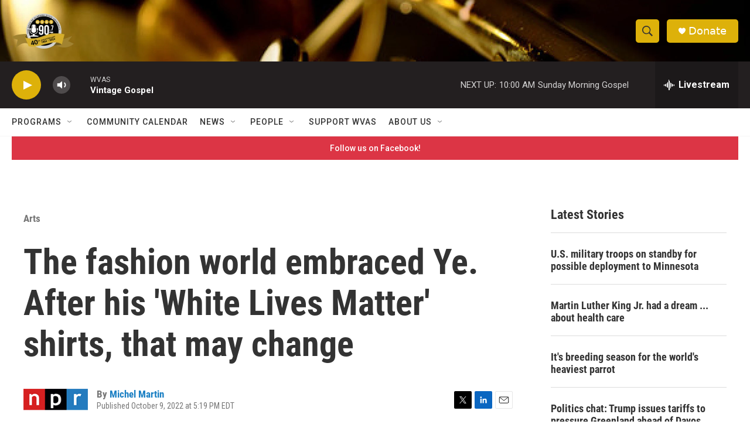

--- FILE ---
content_type: text/html; charset=utf-8
request_url: https://www.google.com/recaptcha/api2/aframe
body_size: 268
content:
<!DOCTYPE HTML><html><head><meta http-equiv="content-type" content="text/html; charset=UTF-8"></head><body><script nonce="C2TlgAJTj4Z4cg6boKD3JA">/** Anti-fraud and anti-abuse applications only. See google.com/recaptcha */ try{var clients={'sodar':'https://pagead2.googlesyndication.com/pagead/sodar?'};window.addEventListener("message",function(a){try{if(a.source===window.parent){var b=JSON.parse(a.data);var c=clients[b['id']];if(c){var d=document.createElement('img');d.src=c+b['params']+'&rc='+(localStorage.getItem("rc::a")?sessionStorage.getItem("rc::b"):"");window.document.body.appendChild(d);sessionStorage.setItem("rc::e",parseInt(sessionStorage.getItem("rc::e")||0)+1);localStorage.setItem("rc::h",'1768751302118');}}}catch(b){}});window.parent.postMessage("_grecaptcha_ready", "*");}catch(b){}</script></body></html>